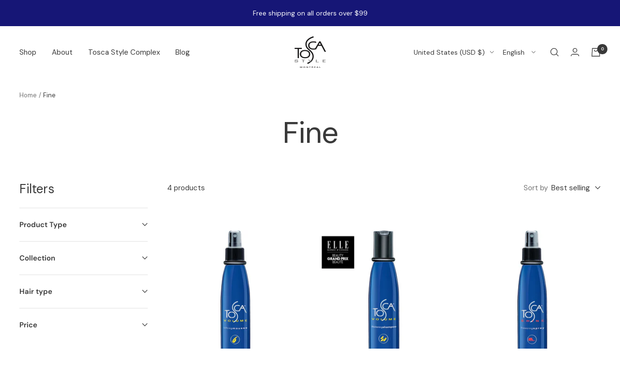

--- FILE ---
content_type: text/javascript; charset=utf-8
request_url: https://toscastyle.com/products/liftingmousse.js
body_size: 1558
content:
{"id":7054571009,"title":"Lifting Mousse","handle":"liftingmousse","description":"\u003cdiv\u003e\n\u003cdiv\u003e\n\u003cul\u003e\n\u003cli\u003e\u003ca href=\"#tabs-1\"\u003eWHAT IS IT?\u003c\/a\u003e\u003c\/li\u003e\n\u003cli\u003e\u003ca href=\"#tabs-2\"\u003eWHAT DOES IT DO?\u003c\/a\u003e\u003c\/li\u003e\n\u003cli\u003e\u003ca href=\"#tabs-3\"\u003eADVANTAGES\u003c\/a\u003e\u003c\/li\u003e\n\u003cli\u003e\u003ca href=\"#tabs-4\"\u003eDIRECTIONS\u003c\/a\u003e\u003c\/li\u003e\n\u003cli\u003e\u003ca href=\"#tabs-5\"\u003eINGREDIENTS\u003c\/a\u003e\u003c\/li\u003e\n\u003c\/ul\u003e\n\u003cdiv id=\"tabs-1\"\u003e\u003c\/div\u003e\n\u003c\/div\u003e\n\u003c\/div\u003e\n\u003cstyle type=\"text\/css\"\u003e\u003c!--\ntd {border: 1px solid #cccccc;}br {mso-data-placement:same-cell;}\n--\u003e\u003c\/style\u003e\n\u003cdiv\u003e\n\u003cdiv\u003e\n\u003cdiv id=\"tabs-2\"\u003eA styling root liquid mousse that is weightless and resistant to humidity, ‎equipped with a hands-free spray pump to make styling even ‎easier. Adds volume and lift to the roots and has instant hold properties to add voluptuousness to any style, while also making hair more smooth and supple. Perfect for thin, fine, or normal hair. It includes sunscreen to protect the hair from UV damage and colour fading.\u003c\/div\u003e\n\u003cdiv id=\"tabs-3\"\u003e\n\u003cul\u003e\n\u003cli\u003eHands free vaporizer\u003c\/li\u003e\n\u003cli\u003eLong lasting boost to volume, body and control\u003c\/li\u003e\n\u003cli\u003eHumidity resistant\u003c\/li\u003e\n\u003cli\u003eDeters static electricity\u003c\/li\u003e\n\u003cli\u003eWeightless\u003c\/li\u003e\n\u003cli\u003eAdds suppleness to hair\u003c\/li\u003e\n\u003cli\u003eNot harmful to coloured hair\u003c\/li\u003e\n\u003cli\u003eContains sunscreen to protect colour from fading and damage from UV rays\u003c\/li\u003e\n\u003c\/ul\u003e\n\u003c\/div\u003e\n\u003cdiv\u003e\u003cmeta charset=\"utf-8\"\u003e\u003c\/div\u003e\n\u003c\/div\u003e\n\u003c\/div\u003e\n\u003cstyle type=\"text\/css\"\u003e\u003c!--\ntd {border: 1px solid #cccccc;}br {mso-data-placement:same-cell;}\n--\u003e\u003c\/style\u003e\n\u003cdiv id=\"tabs\"\u003e\n\u003cdiv id=\"tabs-4\"\u003e\n\u003cspan data-sheets-userformat='{\"2\":9089,\"3\":{\"1\":0},\"10\":1,\"11\":4,\"12\":0,\"16\":9}' data-sheets-value='{\"1\":2,\"2\":\"Shampoo and condition your hair with your favorite Tosca Style products. Spray product onto freshly washed and towel dried hair roots and style as usual. Combine with other Tosca Style hair care products for the best results. ‎\"}'\u003eShampoo and condition your hair with your favorite Tosca Style products. Spray product onto freshly washed and towel dried hair roots and style as usual. Combine with other Tosca Style hair care products for the best results. ‎\u003c\/span\u003e\u003cbr\u003e\n\u003c\/div\u003e\n\u003cdiv\u003e\u003cbr\u003e\u003c\/div\u003e\n\u003cdiv id=\"tabs-5\"\u003e\n\u003cspan style=\"font-weight: 400;\"\u003eSDAG-3 Ethyl Alcohol (Corn) • Aqueous Organic Certified Solution Of Gentian (Gentiana Lutea) Extract (Protects)\/Chamomile (Anthemis Nobilis) Extract (Soothes)\/Calendula Officinalis Extract (Stimulates)\/Comfrey (Symphytum Officinale) Extract (Smoothes)\/Black Tea (Camellia Sinensis) Extract (Antioxydant)\/Aloe Vera Gel (Moisturizes) • PVP\/VA Copolymer (Hold) • Polyquaternium-11 (Conditions While Adding Volume And Body) • PPG-26 (Conditions) • Ethyl Arganate (Conditions, Shine) • Tocopheryl Acetate (Vitamin E, Prevents Color Fading) • AMP-Isostearoyl • Hydrolyzed Soy Protein, Rice Amino Acids, Hydrolyzed Adansonia Digitata Seed Extract, L-Proline(Plant Collagen, Moisturizes) • Fragrance (Essential Oils) • Panthenol (Provitamin B, Conditions) • \u003c\/span\u003e\u003cspan style=\"font-weight: 400;\"\u003eHydrolyzed Wheat Protein (and) Hydrolyzed Soy Protein (and) Hydrolyzed Corn Protein \u003c\/span\u003e\u003cspan style=\"font-weight: 400;\"\u003e(Plant Keratin, Conditions) • Polysorbate 20 (Smoothes)\u003c\/span\u003e\n\u003c\/div\u003e\n\u003c\/div\u003e\n\u003cquillbot-extension-portal\u003e\u003c\/quillbot-extension-portal\u003e","published_at":"2016-07-20T14:46:00-04:00","created_at":"2016-07-20T15:01:20-04:00","vendor":"TOSCA STYLE","type":"TOSCA VOLUME","tags":["Color-Treated","Dry","Fine","Long","Normal","Oily","Styling","TOSCA VOLUME"],"price":2995,"price_min":2995,"price_max":4995,"available":true,"price_varies":true,"compare_at_price":null,"compare_at_price_min":0,"compare_at_price_max":0,"compare_at_price_varies":false,"variants":[{"id":22192527425,"title":"150 ml\/5.1 oz","option1":"150 ml\/5.1 oz","option2":null,"option3":null,"sku":"LM150","requires_shipping":true,"taxable":true,"featured_image":{"id":31638317400255,"product_id":7054571009,"position":1,"created_at":"2022-02-11T19:05:05-05:00","updated_at":"2022-11-08T16:14:13-05:00","alt":null,"width":800,"height":800,"src":"https:\/\/cdn.shopify.com\/s\/files\/1\/1393\/6361\/products\/Lifting_Mousse_150_mL.jpg?v=1667942053","variant_ids":[22192527425]},"available":true,"name":"Lifting Mousse - 150 ml\/5.1 oz","public_title":"150 ml\/5.1 oz","options":["150 ml\/5.1 oz"],"price":2995,"weight":167,"compare_at_price":null,"inventory_quantity":20,"inventory_management":"shopify","inventory_policy":"deny","barcode":"61458 04233","featured_media":{"alt":null,"id":24112184557759,"position":1,"preview_image":{"aspect_ratio":1.0,"height":800,"width":800,"src":"https:\/\/cdn.shopify.com\/s\/files\/1\/1393\/6361\/products\/Lifting_Mousse_150_mL.jpg?v=1667942053"}},"requires_selling_plan":false,"selling_plan_allocations":[]},{"id":22192527489,"title":"300 ml\/10.14 oz","option1":"300 ml\/10.14 oz","option2":null,"option3":null,"sku":"LM300","requires_shipping":true,"taxable":true,"featured_image":{"id":31638320349375,"product_id":7054571009,"position":4,"created_at":"2022-02-11T19:05:45-05:00","updated_at":"2023-01-20T00:30:06-05:00","alt":null,"width":720,"height":720,"src":"https:\/\/cdn.shopify.com\/s\/files\/1\/1393\/6361\/products\/08_liftingmousse_300_mL_720x720_95fcb590-1d8e-4665-bf12-b82539306cb8.jpg?v=1674192606","variant_ids":[22192527489]},"available":true,"name":"Lifting Mousse - 300 ml\/10.14 oz","public_title":"300 ml\/10.14 oz","options":["300 ml\/10.14 oz"],"price":4995,"weight":305,"compare_at_price":null,"inventory_quantity":20,"inventory_management":"shopify","inventory_policy":"deny","barcode":"61458 04234","featured_media":{"alt":null,"id":24112187769023,"position":4,"preview_image":{"aspect_ratio":1.0,"height":720,"width":720,"src":"https:\/\/cdn.shopify.com\/s\/files\/1\/1393\/6361\/products\/08_liftingmousse_300_mL_720x720_95fcb590-1d8e-4665-bf12-b82539306cb8.jpg?v=1674192606"}},"requires_selling_plan":false,"selling_plan_allocations":[]}],"images":["\/\/cdn.shopify.com\/s\/files\/1\/1393\/6361\/products\/Lifting_Mousse_150_mL.jpg?v=1667942053","\/\/cdn.shopify.com\/s\/files\/1\/1393\/6361\/products\/1_a0ff4a83-3d5f-474e-86bd-a9224557dc19.png?v=1674192606","\/\/cdn.shopify.com\/s\/files\/1\/1393\/6361\/products\/Tosca_2.png?v=1674192606","\/\/cdn.shopify.com\/s\/files\/1\/1393\/6361\/products\/08_liftingmousse_300_mL_720x720_95fcb590-1d8e-4665-bf12-b82539306cb8.jpg?v=1674192606","\/\/cdn.shopify.com\/s\/files\/1\/1393\/6361\/products\/ToscaStyleBenefits_de4d7a34-5b0b-4b8b-9ccb-6ef78cb43cb2.png?v=1674633804"],"featured_image":"\/\/cdn.shopify.com\/s\/files\/1\/1393\/6361\/products\/Lifting_Mousse_150_mL.jpg?v=1667942053","options":[{"name":"Size","position":1,"values":["150 ml\/5.1 oz","300 ml\/10.14 oz"]}],"url":"\/products\/liftingmousse","media":[{"alt":null,"id":24112184557759,"position":1,"preview_image":{"aspect_ratio":1.0,"height":800,"width":800,"src":"https:\/\/cdn.shopify.com\/s\/files\/1\/1393\/6361\/products\/Lifting_Mousse_150_mL.jpg?v=1667942053"},"aspect_ratio":1.0,"height":800,"media_type":"image","src":"https:\/\/cdn.shopify.com\/s\/files\/1\/1393\/6361\/products\/Lifting_Mousse_150_mL.jpg?v=1667942053","width":800},{"alt":null,"id":26561410007231,"position":2,"preview_image":{"aspect_ratio":1.0,"height":1080,"width":1080,"src":"https:\/\/cdn.shopify.com\/s\/files\/1\/1393\/6361\/products\/1_a0ff4a83-3d5f-474e-86bd-a9224557dc19.png?v=1674192606"},"aspect_ratio":1.0,"height":1080,"media_type":"image","src":"https:\/\/cdn.shopify.com\/s\/files\/1\/1393\/6361\/products\/1_a0ff4a83-3d5f-474e-86bd-a9224557dc19.png?v=1674192606","width":1080},{"alt":null,"id":26395896479935,"position":3,"preview_image":{"aspect_ratio":1.0,"height":1080,"width":1080,"src":"https:\/\/cdn.shopify.com\/s\/files\/1\/1393\/6361\/products\/Tosca_2.png?v=1674192606"},"aspect_ratio":1.0,"height":1080,"media_type":"image","src":"https:\/\/cdn.shopify.com\/s\/files\/1\/1393\/6361\/products\/Tosca_2.png?v=1674192606","width":1080},{"alt":null,"id":24112187769023,"position":4,"preview_image":{"aspect_ratio":1.0,"height":720,"width":720,"src":"https:\/\/cdn.shopify.com\/s\/files\/1\/1393\/6361\/products\/08_liftingmousse_300_mL_720x720_95fcb590-1d8e-4665-bf12-b82539306cb8.jpg?v=1674192606"},"aspect_ratio":1.0,"height":720,"media_type":"image","src":"https:\/\/cdn.shopify.com\/s\/files\/1\/1393\/6361\/products\/08_liftingmousse_300_mL_720x720_95fcb590-1d8e-4665-bf12-b82539306cb8.jpg?v=1674192606","width":720},{"alt":null,"id":26583807525055,"position":5,"preview_image":{"aspect_ratio":1.0,"height":1080,"width":1080,"src":"https:\/\/cdn.shopify.com\/s\/files\/1\/1393\/6361\/products\/ToscaStyleBenefits_de4d7a34-5b0b-4b8b-9ccb-6ef78cb43cb2.png?v=1674633804"},"aspect_ratio":1.0,"height":1080,"media_type":"image","src":"https:\/\/cdn.shopify.com\/s\/files\/1\/1393\/6361\/products\/ToscaStyleBenefits_de4d7a34-5b0b-4b8b-9ccb-6ef78cb43cb2.png?v=1674633804","width":1080}],"requires_selling_plan":false,"selling_plan_groups":[]}

--- FILE ---
content_type: text/javascript; charset=utf-8
request_url: https://toscastyle.com/products/conditioningrinse.js
body_size: 1975
content:
{"id":7054550401,"title":"Conditioning Rinse","handle":"conditioningrinse","description":"\u003cdiv\u003e\n\u003cdiv\u003e\n\u003cul\u003e\n\u003cli\u003e\u003ca href=\"#tabs-1\"\u003eWHAT IS IT?\u003c\/a\u003e\u003c\/li\u003e\n\u003cli\u003e\u003ca href=\"#tabs-2\"\u003eWHAT DOES IT DO?\u003c\/a\u003e\u003c\/li\u003e\n\u003cli\u003e\u003ca href=\"#tabs-3\"\u003eADVANTAGES\u003c\/a\u003e\u003c\/li\u003e\n\u003cli\u003e\u003ca href=\"#tabs-4\"\u003eDIRECTIONS\u003c\/a\u003e\u003c\/li\u003e\n\u003cli\u003e\u003ca href=\"#tabs-5\"\u003eINGREDIENTS\u003c\/a\u003e\u003c\/li\u003e\n\u003c\/ul\u003e\n\u003cdiv id=\"tabs-1\"\u003e\u003c\/div\u003e\n\u003c\/div\u003e\n\u003c\/div\u003e\n\u003cstyle type=\"text\/css\"\u003e\u003c!--\ntd {border: 1px solid #cccccc;}br {mso-data-placement:same-cell;}\n--\u003e\u003c\/style\u003e\n\u003cdiv id=\"tabs\"\u003e\n\u003cdiv id=\"tabs-2\"\u003e\u003cspan data-sheets-userformat='{\"2\":9091,\"3\":{\"1\":0},\"4\":{\"1\":2,\"2\":16773836},\"10\":1,\"11\":4,\"12\":0,\"16\":9}' data-sheets-value='{\"1\":2,\"2\":\"A perfect conditioner for thin, fine, or normal hair. Detangles hair instantly. From root to tip, this product helps add volume and body to the hair. Its innovative formula reduces static electricity caused by humidity, combing, curling irons, and hair dryers, while also increasing hair flexibility and manageability. Its weightless formula is ideal for daily use. It includes sunscreen to protect your hair from UV and colour fading. \"}'\u003eA perfect conditioner for thin, fine, or normal hair. Detangles hair instantly. From root to tip, this product helps add volume and body to the hair. Its innovative formula reduces static electricity caused by humidity, combing, curling irons, and hair dryers, while also increasing hair flexibility and manageability. Its weightless formula is ideal for daily use. It includes sunscreen to protect your hair from UV and colour fading. \u003c\/span\u003e\u003c\/div\u003e\n\u003cdiv id=\"tabs-3\"\u003e\n\u003cul\u003e\n\u003cli\u003eMild enough formulation for daily use\u003c\/li\u003e\n\u003cli\u003eIdeal for fine, delicate and normal hair\u003c\/li\u003e\n\u003cli\u003eInstant detangling\u003c\/li\u003e\n\u003cli\u003eAdds volume and body from root to ends\u003c\/li\u003e\n\u003cli\u003eEliminates static charges\u003c\/li\u003e\n\u003cli\u003eImproves hair’s flexibility and manageability\u003c\/li\u003e\n\u003cli\u003eWeightless formula\u003c\/li\u003e\n\u003cli\u003eNot harmful to coloured hair\u003c\/li\u003e\n\u003cli\u003eContains sunscreen to protect colour from fading and damage from UV rays\u003c\/li\u003e\n\u003c\/ul\u003e\n\u003c\/div\u003e\n\u003cdiv id=\"tabs-4\"\u003eApply a small amount on wet hair, washed with your favorite Tosca ‎Style ‎shampoo and massage with finger tips. Rinse thoroughly. \u003cmeta charset=\"utf-8\"\u003e \u003cspan data-mce-fragment=\"1\"\u003eFor best results, follow with other Tosca Style styling products to maximize benefits.\u003c\/span\u003e\n\u003c\/div\u003e\n\u003cdiv\u003e\u003cspan data-mce-fragment=\"1\"\u003e\u003c\/span\u003e\u003c\/div\u003e\n\u003cdiv\u003e\u003cspan data-mce-fragment=\"1\"\u003e\u003c\/span\u003e\u003c\/div\u003e\n\u003cdiv\u003e\u003c\/div\u003e\n\u003cdiv\u003e\u003c\/div\u003e\n\u003cdiv id=\"tabs-5\"\u003e\n\u003cspan style=\"font-weight: 400;\"\u003eAqueous Organic Certified Solution Of Gentian (Gentiana Lutea) Extract (Protects)\/Chamomile (Anthemis Nobilis) Extract (Soothes)\/Calendula Officinalis Extract (Stimulates)\/Comfrey (Symphytum Officinale) Extract (Smoothes)\/Black Tea (Camellia Sinensis) Extract (Antioxydant)\/Aloe Vera Gel (Moisturizes) • Brassicyl isoleucinate esylate (and) Brassica alcohol, Cetearyl Glucoside (and) Cetearyl Alcohol (Conditions, Detangles) • Cetrimonium Chloride (Antistatic) • Isopropyl Myristate (Smoothes) • Dicapryl succinate (Conditions, Shine) (Conditions, Shine)• Panthenol (Provitamin B, Conditions) • \u003c\/span\u003e\u003cspan style=\"font-weight: 400;\"\u003eHydrolyzed Wheat Protein (and) Hydrolyzed Soy Protein (and) Hydrolyzed Corn Protein \u003c\/span\u003e\u003cspan style=\"font-weight: 400;\"\u003e(Plant Keratin, Conditions)  • Polysorbate 20 (Smoothes) • Fragrance (Essential Oils) • Polyquaternium-11 (Conditions While Adding Volume And Body) \u003c\/span\u003e\n\u003c\/div\u003e\n\u003c\/div\u003e","published_at":"2016-07-20T14:46:00-04:00","created_at":"2016-07-20T14:59:06-04:00","vendor":"TOSCA STYLE","type":"TOSCA VOLUME","tags":["Conditioner","FEATURED","Fine","TOSCA VOLUME"],"price":2495,"price_min":2495,"price_max":9995,"available":true,"price_varies":true,"compare_at_price":null,"compare_at_price_min":0,"compare_at_price_max":0,"compare_at_price_varies":false,"variants":[{"id":22192477889,"title":"150 ml\/5.1 oz","option1":"150 ml\/5.1 oz","option2":null,"option3":null,"sku":"CR150","requires_shipping":true,"taxable":true,"featured_image":{"id":33953469137087,"product_id":7054550401,"position":1,"created_at":"2023-01-20T02:32:41-05:00","updated_at":"2023-01-20T02:32:43-05:00","alt":null,"width":1080,"height":1080,"src":"https:\/\/cdn.shopify.com\/s\/files\/1\/1393\/6361\/products\/conditioningrinse1.png?v=1674199963","variant_ids":[22192477889]},"available":true,"name":"Conditioning Rinse - 150 ml\/5.1 oz","public_title":"150 ml\/5.1 oz","options":["150 ml\/5.1 oz"],"price":2495,"weight":182,"compare_at_price":null,"inventory_quantity":20,"inventory_management":"shopify","inventory_policy":"continue","barcode":"61458 04223","featured_media":{"alt":null,"id":26561987444927,"position":1,"preview_image":{"aspect_ratio":1.0,"height":1080,"width":1080,"src":"https:\/\/cdn.shopify.com\/s\/files\/1\/1393\/6361\/products\/conditioningrinse1.png?v=1674199963"}},"requires_selling_plan":false,"selling_plan_allocations":[]},{"id":22192478081,"title":"300 ml\/10.14 oz","option1":"300 ml\/10.14 oz","option2":null,"option3":null,"sku":"CR300","requires_shipping":true,"taxable":true,"featured_image":{"id":33953468973247,"product_id":7054550401,"position":2,"created_at":"2023-01-20T02:32:41-05:00","updated_at":"2023-01-20T02:32:42-05:00","alt":null,"width":1080,"height":1080,"src":"https:\/\/cdn.shopify.com\/s\/files\/1\/1393\/6361\/products\/conditioningrinse2.png?v=1674199962","variant_ids":[22192478081]},"available":true,"name":"Conditioning Rinse - 300 ml\/10.14 oz","public_title":"300 ml\/10.14 oz","options":["300 ml\/10.14 oz"],"price":3995,"weight":326,"compare_at_price":null,"inventory_quantity":20,"inventory_management":"shopify","inventory_policy":"continue","barcode":"61458 04224","featured_media":{"alt":null,"id":26561987477695,"position":2,"preview_image":{"aspect_ratio":1.0,"height":1080,"width":1080,"src":"https:\/\/cdn.shopify.com\/s\/files\/1\/1393\/6361\/products\/conditioningrinse2.png?v=1674199962"}},"requires_selling_plan":false,"selling_plan_allocations":[]},{"id":22192478145,"title":"750 ml\/25.36 oz","option1":"750 ml\/25.36 oz","option2":null,"option3":null,"sku":"CR750","requires_shipping":true,"taxable":true,"featured_image":{"id":33953469038783,"product_id":7054550401,"position":3,"created_at":"2023-01-20T02:32:41-05:00","updated_at":"2023-01-20T02:32:42-05:00","alt":null,"width":1080,"height":1080,"src":"https:\/\/cdn.shopify.com\/s\/files\/1\/1393\/6361\/products\/conditioningrinse3.png?v=1674199962","variant_ids":[22192478145]},"available":true,"name":"Conditioning Rinse - 750 ml\/25.36 oz","public_title":"750 ml\/25.36 oz","options":["750 ml\/25.36 oz"],"price":9995,"weight":761,"compare_at_price":null,"inventory_quantity":20,"inventory_management":"shopify","inventory_policy":"continue","barcode":"61458 04225","featured_media":{"alt":null,"id":26561987510463,"position":3,"preview_image":{"aspect_ratio":1.0,"height":1080,"width":1080,"src":"https:\/\/cdn.shopify.com\/s\/files\/1\/1393\/6361\/products\/conditioningrinse3.png?v=1674199962"}},"requires_selling_plan":false,"selling_plan_allocations":[]}],"images":["\/\/cdn.shopify.com\/s\/files\/1\/1393\/6361\/products\/conditioningrinse1.png?v=1674199963","\/\/cdn.shopify.com\/s\/files\/1\/1393\/6361\/products\/conditioningrinse2.png?v=1674199962","\/\/cdn.shopify.com\/s\/files\/1\/1393\/6361\/products\/conditioningrinse3.png?v=1674199962","\/\/cdn.shopify.com\/s\/files\/1\/1393\/6361\/products\/ToscaStyleBenefits_c4a87dbf-0d3a-42a5-9482-973b98577db6.png?v=1674633696"],"featured_image":"\/\/cdn.shopify.com\/s\/files\/1\/1393\/6361\/products\/conditioningrinse1.png?v=1674199963","options":[{"name":"Size","position":1,"values":["150 ml\/5.1 oz","300 ml\/10.14 oz","750 ml\/25.36 oz"]}],"url":"\/products\/conditioningrinse","media":[{"alt":null,"id":26561987444927,"position":1,"preview_image":{"aspect_ratio":1.0,"height":1080,"width":1080,"src":"https:\/\/cdn.shopify.com\/s\/files\/1\/1393\/6361\/products\/conditioningrinse1.png?v=1674199963"},"aspect_ratio":1.0,"height":1080,"media_type":"image","src":"https:\/\/cdn.shopify.com\/s\/files\/1\/1393\/6361\/products\/conditioningrinse1.png?v=1674199963","width":1080},{"alt":null,"id":26561987477695,"position":2,"preview_image":{"aspect_ratio":1.0,"height":1080,"width":1080,"src":"https:\/\/cdn.shopify.com\/s\/files\/1\/1393\/6361\/products\/conditioningrinse2.png?v=1674199962"},"aspect_ratio":1.0,"height":1080,"media_type":"image","src":"https:\/\/cdn.shopify.com\/s\/files\/1\/1393\/6361\/products\/conditioningrinse2.png?v=1674199962","width":1080},{"alt":null,"id":26561987510463,"position":3,"preview_image":{"aspect_ratio":1.0,"height":1080,"width":1080,"src":"https:\/\/cdn.shopify.com\/s\/files\/1\/1393\/6361\/products\/conditioningrinse3.png?v=1674199962"},"aspect_ratio":1.0,"height":1080,"media_type":"image","src":"https:\/\/cdn.shopify.com\/s\/files\/1\/1393\/6361\/products\/conditioningrinse3.png?v=1674199962","width":1080},{"alt":null,"id":26583802380479,"position":4,"preview_image":{"aspect_ratio":1.0,"height":1080,"width":1080,"src":"https:\/\/cdn.shopify.com\/s\/files\/1\/1393\/6361\/products\/ToscaStyleBenefits_c4a87dbf-0d3a-42a5-9482-973b98577db6.png?v=1674633696"},"aspect_ratio":1.0,"height":1080,"media_type":"image","src":"https:\/\/cdn.shopify.com\/s\/files\/1\/1393\/6361\/products\/ToscaStyleBenefits_c4a87dbf-0d3a-42a5-9482-973b98577db6.png?v=1674633696","width":1080}],"requires_selling_plan":false,"selling_plan_groups":[]}

--- FILE ---
content_type: text/javascript; charset=utf-8
request_url: https://toscastyle.com/products/freezingspray.js
body_size: 1414
content:
{"id":7055063233,"title":"Freezing Spray","handle":"freezingspray","description":"\u003cdiv\u003e\n\u003cdiv\u003e\n\u003cul\u003e\n\u003cli\u003e\u003ca href=\"#tabs-1\"\u003eWHAT IS IT?\u003c\/a\u003e\u003c\/li\u003e\n\u003cli\u003e\u003ca href=\"#tabs-2\"\u003eWHAT DOES IT DO?\u003c\/a\u003e\u003c\/li\u003e\n\u003cli\u003e\u003ca href=\"#tabs-3\"\u003eADVANTAGES\u003c\/a\u003e\u003c\/li\u003e\n\u003cli\u003e\u003ca href=\"#tabs-4\"\u003eDIRECTIONS\u003c\/a\u003e\u003c\/li\u003e\n\u003cli\u003e\u003ca href=\"#tabs-5\"\u003eINGREDIENTS\u003c\/a\u003e\u003c\/li\u003e\n\u003c\/ul\u003e\n\u003cdiv\u003e\u003cmeta charset=\"utf-8\"\u003e\u003c\/div\u003e\n\u003c\/div\u003e\n\u003c\/div\u003e\n\u003cstyle type=\"text\/css\"\u003e\u003c!--\ntd {border: 1px solid #cccccc;}br {mso-data-placement:same-cell;}\n--\u003e\u003c\/style\u003e\n\u003cdiv\u003e\n\u003cdiv id=\"tabs-1\"\u003e\n\u003cspan data-sheets-userformat='{\"2\":8963,\"3\":{\"1\":0},\"4\":{\"1\":2,\"2\":16773836},\"11\":4,\"12\":0,\"16\":9}' data-sheets-value='{\"1\":2,\"2\":\"A finishing styling spray that gives an outstanding shine and a long-lasting strong hold. Provides brilliance, control, and flexibility to all hairstyles with a firm, adaptable hold. Its quick-dry formula will not leave any residue or build-up. It is water soluble to aid elimination upon washing. Its weightless formula allows for brushing and includes sunscreen to protect hair from UV rays and colour fading. ‎\"}'\u003eA finishing styling spray that gives an outstanding shine and a long-lasting strong hold. Provides brilliance, control, and flexibility to all hairstyles with a firm, adaptable hold. Its quick-dry formula will not leave any residue or build-up. It is water soluble to aid elimination upon washing. Its weightless formula allows for brushing and includes sunscreen to protect hair from UV rays and colour fading. ‎\u003c\/span\u003e\u003cbr\u003e\n\u003c\/div\u003e\n\u003cdiv\u003e\n\u003cul\u003e\n\u003cli\u003eFirm, adaptable hold with maximum shine\u003cbr\u003e\n\u003c\/li\u003e\n\u003cli\u003eBuild-up free\u003c\/li\u003e\n\u003cli\u003eAdds control and flexibility\u003c\/li\u003e\n\u003cli\u003eWeightless formula that allows brushing\u003c\/li\u003e\n\u003cli\u003eResists humidity and deters static electricity\u003c\/li\u003e\n\u003cli\u003eWater soluble\u003c\/li\u003e\n\u003cli\u003eEasily eliminated during washing\u003c\/li\u003e\n\u003cli\u003eNot harmful to coloured hair\u003c\/li\u003e\n\u003cli\u003eContains sunscreen to protect colour from fading and damage from UV rays\u003c\/li\u003e\n\u003c\/ul\u003e\n\u003c\/div\u003e\n\u003c\/div\u003e\n\u003cstyle type=\"text\/css\"\u003e\u003c!--\ntd {border: 1px solid #cccccc;}br {mso-data-placement:same-cell;}\n--\u003e\u003c\/style\u003e\n\u003cdiv id=\"tabs\"\u003e\n\u003cdiv id=\"tabs-4\"\u003e\n\u003cspan data-sheets-userformat='{\"2\":8963,\"3\":{\"1\":0},\"4\":{\"1\":2,\"2\":16773836},\"11\":4,\"12\":0,\"16\":9}' data-sheets-value='{\"1\":2,\"2\":\"Apply to styled hair for maximum shine. When used in combination with our Tosca Style hair care products, you will achieve optimal movement, definition, and brilliance. ‎\"}'\u003eApply to styled hair for maximum shine. When used in combination with our Tosca Style hair care products, you will achieve optimal movement, definition, and brilliance. ‎\u003c\/span\u003e ‎\u003c\/div\u003e\n\u003cdiv\u003e\u003cbr\u003e\u003c\/div\u003e\n\u003cdiv id=\"tabs-5\"\u003e\n\u003cspan style=\"font-weight: 400;\"\u003eSDAG-3 Ethyl Alcohol (Corn) • Aqueous Solution Of Gentian (Gentiana Lutea) Extract (Protects)\/Chamomile (Anthemis Nobilis) Extract (Soothes)\/Calendula Officinalis Extract (Stimulates)\/Comfrey (Symphytum Officinale) Extract (Smoothes)\/Black Tea (Camellia Sinensis) Extract (Antioxydant)\/Aloe Vera Gel (Moisturizes) • Ethyl Ester Of PVM\/MA Copolymer (Hold) • Ethyl Arganate (Conditions, Shine) • Fragrance (Essential Oils) • Tocopheryl Acetate (Vitamin E, Prevents Color Fading) • Panthenol (Provitamin B, Conditions) • \u003c\/span\u003e\u003cspan style=\"font-weight: 400;\"\u003eHydrolyzed Wheat Protein (and) Hydrolyzed Soy Protein (and) Hydrolyzed Corn Protein \u003c\/span\u003e\u003cspan style=\"font-weight: 400;\"\u003e(Plant Keratin, Conditions) • Polysorbate 20 (Smoothes) • Aminomethyl Propanol\u003c\/span\u003e\n\u003c\/div\u003e\n\u003c\/div\u003e\n\u003cstyle type=\"text\/css\"\u003e\u003c!--\ntd {border: 1px solid #cccccc;}br {mso-data-placement:same-cell;}\n--\u003e\u003c\/style\u003e\n\u003cquillbot-extension-portal\u003e\u003c\/quillbot-extension-portal\u003e","published_at":"2016-07-20T14:46:00-04:00","created_at":"2016-07-20T15:49:06-04:00","vendor":"TOSCA STYLE","type":"TOSCA SHINE","tags":["Color-Treated","Dry","Fine","Fine-Curl","Finishing","Long","Normal","Oily","Thick-Curl","TOSCA SHINE"],"price":2995,"price_min":2995,"price_max":4995,"available":true,"price_varies":true,"compare_at_price":null,"compare_at_price_min":0,"compare_at_price_max":0,"compare_at_price_varies":false,"variants":[{"id":22193756801,"title":"150 ml\/5.1 oz","option1":"150 ml\/5.1 oz","option2":null,"option3":null,"sku":"FS150","requires_shipping":true,"taxable":true,"featured_image":{"id":31638448013503,"product_id":7055063233,"position":1,"created_at":"2022-02-11T19:19:58-05:00","updated_at":"2022-11-08T16:13:48-05:00","alt":null,"width":800,"height":800,"src":"https:\/\/cdn.shopify.com\/s\/files\/1\/1393\/6361\/products\/Freezing-Spray-150-mL.jpg?v=1667942028","variant_ids":[22193756801]},"available":true,"name":"Freezing Spray - 150 ml\/5.1 oz","public_title":"150 ml\/5.1 oz","options":["150 ml\/5.1 oz"],"price":2995,"weight":166,"compare_at_price":null,"inventory_quantity":20,"inventory_management":"shopify","inventory_policy":"continue","barcode":"61458 04433","featured_media":{"alt":null,"id":24112322019519,"position":1,"preview_image":{"aspect_ratio":1.0,"height":800,"width":800,"src":"https:\/\/cdn.shopify.com\/s\/files\/1\/1393\/6361\/products\/Freezing-Spray-150-mL.jpg?v=1667942028"}},"requires_selling_plan":false,"selling_plan_allocations":[]},{"id":22193756865,"title":"300 ml\/10.14 oz","option1":"300 ml\/10.14 oz","option2":null,"option3":null,"sku":"FS300","requires_shipping":true,"taxable":true,"featured_image":{"id":31638452601023,"product_id":7055063233,"position":3,"created_at":"2022-02-11T19:20:38-05:00","updated_at":"2022-11-30T11:16:35-05:00","alt":null,"width":720,"height":720,"src":"https:\/\/cdn.shopify.com\/s\/files\/1\/1393\/6361\/products\/15_freezingspray_300_mL_720x720_d6fd9560-318d-405f-be86-99739814f6e0.jpg?v=1669824995","variant_ids":[22193756865]},"available":true,"name":"Freezing Spray - 300 ml\/10.14 oz","public_title":"300 ml\/10.14 oz","options":["300 ml\/10.14 oz"],"price":4995,"weight":303,"compare_at_price":null,"inventory_quantity":-6,"inventory_management":"shopify","inventory_policy":"continue","barcode":"61458 04434","featured_media":{"alt":null,"id":24112326869183,"position":3,"preview_image":{"aspect_ratio":1.0,"height":720,"width":720,"src":"https:\/\/cdn.shopify.com\/s\/files\/1\/1393\/6361\/products\/15_freezingspray_300_mL_720x720_d6fd9560-318d-405f-be86-99739814f6e0.jpg?v=1669824995"}},"requires_selling_plan":false,"selling_plan_allocations":[]}],"images":["\/\/cdn.shopify.com\/s\/files\/1\/1393\/6361\/products\/Freezing-Spray-150-mL.jpg?v=1667942028","\/\/cdn.shopify.com\/s\/files\/1\/1393\/6361\/products\/4_fe86ffc4-d776-4b97-bbc9-36a70cffa0fb.png?v=1669824995","\/\/cdn.shopify.com\/s\/files\/1\/1393\/6361\/products\/15_freezingspray_300_mL_720x720_d6fd9560-318d-405f-be86-99739814f6e0.jpg?v=1669824995","\/\/cdn.shopify.com\/s\/files\/1\/1393\/6361\/products\/ToscaStyleBenefits_33811544-7ca5-465f-835b-9ace0313a7c8.png?v=1674633783"],"featured_image":"\/\/cdn.shopify.com\/s\/files\/1\/1393\/6361\/products\/Freezing-Spray-150-mL.jpg?v=1667942028","options":[{"name":"Size","position":1,"values":["150 ml\/5.1 oz","300 ml\/10.14 oz"]}],"url":"\/products\/freezingspray","media":[{"alt":null,"id":24112322019519,"position":1,"preview_image":{"aspect_ratio":1.0,"height":800,"width":800,"src":"https:\/\/cdn.shopify.com\/s\/files\/1\/1393\/6361\/products\/Freezing-Spray-150-mL.jpg?v=1667942028"},"aspect_ratio":1.0,"height":800,"media_type":"image","src":"https:\/\/cdn.shopify.com\/s\/files\/1\/1393\/6361\/products\/Freezing-Spray-150-mL.jpg?v=1667942028","width":800},{"alt":null,"id":26319746269375,"position":2,"preview_image":{"aspect_ratio":1.0,"height":1080,"width":1080,"src":"https:\/\/cdn.shopify.com\/s\/files\/1\/1393\/6361\/products\/4_fe86ffc4-d776-4b97-bbc9-36a70cffa0fb.png?v=1669824995"},"aspect_ratio":1.0,"height":1080,"media_type":"image","src":"https:\/\/cdn.shopify.com\/s\/files\/1\/1393\/6361\/products\/4_fe86ffc4-d776-4b97-bbc9-36a70cffa0fb.png?v=1669824995","width":1080},{"alt":null,"id":24112326869183,"position":3,"preview_image":{"aspect_ratio":1.0,"height":720,"width":720,"src":"https:\/\/cdn.shopify.com\/s\/files\/1\/1393\/6361\/products\/15_freezingspray_300_mL_720x720_d6fd9560-318d-405f-be86-99739814f6e0.jpg?v=1669824995"},"aspect_ratio":1.0,"height":720,"media_type":"image","src":"https:\/\/cdn.shopify.com\/s\/files\/1\/1393\/6361\/products\/15_freezingspray_300_mL_720x720_d6fd9560-318d-405f-be86-99739814f6e0.jpg?v=1669824995","width":720},{"alt":null,"id":26583806640319,"position":4,"preview_image":{"aspect_ratio":1.0,"height":1080,"width":1080,"src":"https:\/\/cdn.shopify.com\/s\/files\/1\/1393\/6361\/products\/ToscaStyleBenefits_33811544-7ca5-465f-835b-9ace0313a7c8.png?v=1674633783"},"aspect_ratio":1.0,"height":1080,"media_type":"image","src":"https:\/\/cdn.shopify.com\/s\/files\/1\/1393\/6361\/products\/ToscaStyleBenefits_33811544-7ca5-465f-835b-9ace0313a7c8.png?v=1674633783","width":1080}],"requires_selling_plan":false,"selling_plan_groups":[]}

--- FILE ---
content_type: text/plain; charset=utf-8
request_url: https://sp-micro-proxy.b-cdn.net/micro?unique_id=boutique-tosca-style.myshopify.com
body_size: 2171
content:
{"site":{"free_plan_limit_reached":false,"billing_status":null,"billing_active":true,"pricing_plan_required":false,"settings":{"proof_mobile_position":"Bottom","proof_desktop_position":"Bottom Left","proof_pop_size":"default","proof_start_delay_time":1,"proof_time_between":3,"proof_display_time":6,"proof_visible":false,"proof_cycle":true,"proof_mobile_enabled":true,"proof_desktop_enabled":true,"proof_tablet_enabled":null,"proof_locale":"en","proof_show_powered_by":false},"site_integrations":[],"events":[{"id":"62742983","created_at":null,"variables":{"first_name":"Someone","city":"Montreal","province":"Quebec","province_code":"QC","country":"Canada","country_code":"CA","product_title":"Thickening Shampoo"},"click_url":"https://toscastyle.com/products/thickeningshampoo","image_url":"https://cdn.shopify.com/s/files/1/1393/6361/products/thickeningshampoo1.png?v=1674200815","product":{"id":"6830912","product_id":"7054540609","title":"Thickening Shampoo","created_at":"2016-07-20T18:58:10.000Z","updated_at":"2026-01-27T18:59:39.796Z","published_at":"2016-07-20T18:46:00.000Z"},"site_integration":{"id":"205701","enabled":false,"integration":{"name":"Shopify Add To Cart","handle":"shopify_storefront_add_to_cart","pro":false},"template":{"id":"36","body":{"top":"{{first_name}} in {{city}}, {{province}} {{country}}","middle":"Added to Cart {{product_title}}"},"raw_body":"<top>{{first_name}} in {{city}}, {{province}} {{country}}</top><middle>Added to Cart {{product_title}}</middle>","locale":"en"}}},{"id":"62476162","created_at":null,"variables":{"first_name":"Someone","city":"Brossard","province":"Quebec","province_code":"QC","country":"Canada","country_code":"CA","product_title":"Moisturizing Conditioner"},"click_url":"https://toscastyle.com/products/moisturizingconditioner","image_url":"https://cdn.shopify.com/s/files/1/1393/6361/products/moisturizingconditioner1.png?v=1674200638","product":{"id":"6830907","product_id":"7054950145","title":"Moisturizing Conditioner","created_at":"2016-07-20T19:38:31.000Z","updated_at":"2026-01-10T22:24:24.990Z","published_at":"2016-07-20T18:46:00.000Z"},"site_integration":{"id":"205702","enabled":false,"integration":{"name":"Shopify Purchase","handle":"shopify_api_purchase","pro":false},"template":{"id":"4","body":{"top":"{{first_name}} in {{city}}, {{province}} {{country}}","middle":"Purchased {{product_title}}"},"raw_body":"<top>{{first_name}} in {{city}}, {{province}} {{country}}</top><middle>Purchased {{product_title}}</middle>","locale":"en"}}},{"id":"62473223","created_at":null,"variables":{"first_name":"Someone","city":"Granby","province":"Quebec","province_code":"QC","country":"Canada","country_code":"CA","product_title":"Thickening Shampoo"},"click_url":"https://toscastyle.com/products/thickeningshampoo","image_url":"https://cdn.shopify.com/s/files/1/1393/6361/products/thickeningshampoo1.png?v=1674200815","product":{"id":"6830912","product_id":"7054540609","title":"Thickening Shampoo","created_at":"2016-07-20T18:58:10.000Z","updated_at":"2026-01-27T18:59:39.796Z","published_at":"2016-07-20T18:46:00.000Z"},"site_integration":{"id":"205701","enabled":false,"integration":{"name":"Shopify Add To Cart","handle":"shopify_storefront_add_to_cart","pro":false},"template":{"id":"36","body":{"top":"{{first_name}} in {{city}}, {{province}} {{country}}","middle":"Added to Cart {{product_title}}"},"raw_body":"<top>{{first_name}} in {{city}}, {{province}} {{country}}</top><middle>Added to Cart {{product_title}}</middle>","locale":"en"}}},{"id":"62290582","created_at":null,"variables":{"first_name":"Someone","city":"Sainte-Julienne","province":"Quebec","province_code":"QC","country":"Canada","country_code":"CA","product_title":"Smoothing Lotion"},"click_url":"https://toscastyle.com/products/smoothinglotion","image_url":"https://cdn.shopify.com/s/files/1/1393/6361/products/Smoothing-Lotion-150-mL.jpg?v=1667942125","product":{"id":"6830892","product_id":"7054964225","title":"Smoothing Lotion","created_at":"2016-07-20T19:39:32.000Z","updated_at":"2026-01-28T17:14:09.445Z","published_at":"2016-07-20T18:46:00.000Z"},"site_integration":{"id":"205701","enabled":false,"integration":{"name":"Shopify Add To Cart","handle":"shopify_storefront_add_to_cart","pro":false},"template":{"id":"36","body":{"top":"{{first_name}} in {{city}}, {{province}} {{country}}","middle":"Added to Cart {{product_title}}"},"raw_body":"<top>{{first_name}} in {{city}}, {{province}} {{country}}</top><middle>Added to Cart {{product_title}}</middle>","locale":"en"}}},{"id":"61201961","created_at":null,"variables":{"first_name":"Someone","city":"Saint-Lazare","province":"Quebec","province_code":"QC","country":"Canada","country_code":"CA","product_title":"Freezing Spray"},"click_url":"https://toscastyle.com/products/freezingspray","image_url":"https://cdn.shopify.com/s/files/1/1393/6361/products/Freezing-Spray-150-mL.jpg?v=1667942028","product":{"id":"6830883","product_id":"7055063233","title":"Freezing Spray","created_at":"2016-07-20T19:49:06.000Z","updated_at":"2026-01-28T17:14:09.790Z","published_at":"2016-07-20T18:46:00.000Z"},"site_integration":{"id":"205702","enabled":false,"integration":{"name":"Shopify Purchase","handle":"shopify_api_purchase","pro":false},"template":{"id":"4","body":{"top":"{{first_name}} in {{city}}, {{province}} {{country}}","middle":"Purchased {{product_title}}"},"raw_body":"<top>{{first_name}} in {{city}}, {{province}} {{country}}</top><middle>Purchased {{product_title}}</middle>","locale":"en"}}},{"id":"61200452","created_at":null,"variables":{"first_name":"Someone","city":"Boston","province":"Massachusetts","province_code":"MA","country":"United States","country_code":"US","product_title":"Styling Gel"},"click_url":"https://toscastyle.com/products/stylinggel","image_url":"https://cdn.shopify.com/s/files/1/1393/6361/products/Styling-Gel-150-mL.jpg?v=1667942144","product":{"id":"6830893","product_id":"7054529217","title":"Styling Gel","created_at":"2016-07-20T18:57:06.000Z","updated_at":"2026-01-27T18:59:05.968Z","published_at":"2016-07-20T18:46:00.000Z"},"site_integration":{"id":"205701","enabled":false,"integration":{"name":"Shopify Add To Cart","handle":"shopify_storefront_add_to_cart","pro":false},"template":{"id":"36","body":{"top":"{{first_name}} in {{city}}, {{province}} {{country}}","middle":"Added to Cart {{product_title}}"},"raw_body":"<top>{{first_name}} in {{city}}, {{province}} {{country}}</top><middle>Added to Cart {{product_title}}</middle>","locale":"en"}}},{"id":"60156021","created_at":null,"variables":{"first_name":"Someone","city":"Montreal","province":"Quebec","province_code":"QC","country":"Canada","country_code":"CA","product_title":"Nourishing Reconstructor"},"click_url":"https://toscastyle.com/products/nourishingreconstructor","image_url":"https://cdn.shopify.com/s/files/1/1393/6361/products/Nourishing-Reconstructor-150-mL.jpg?v=1667942094","product":{"id":"6830904","product_id":"7055138177","title":"Nourishing Reconstructor","created_at":"2016-07-20T19:55:35.000Z","updated_at":"2025-04-11T20:35:15.628Z","published_at":"2016-07-20T18:46:00.000Z"},"site_integration":{"id":"205702","enabled":false,"integration":{"name":"Shopify Purchase","handle":"shopify_api_purchase","pro":false},"template":{"id":"4","body":{"top":"{{first_name}} in {{city}}, {{province}} {{country}}","middle":"Purchased {{product_title}}"},"raw_body":"<top>{{first_name}} in {{city}}, {{province}} {{country}}</top><middle>Purchased {{product_title}}</middle>","locale":"en"}}},{"id":"60155811","created_at":null,"variables":{"first_name":"Someone","city":"Montreal","province":"Quebec","province_code":"QC","country":"Canada","country_code":"CA","product_title":"Nourishing Reconstructor"},"click_url":"https://toscastyle.com/products/nourishingreconstructor","image_url":"https://cdn.shopify.com/s/files/1/1393/6361/products/Nourishing-Reconstructor-150-mL.jpg?v=1667942094","product":{"id":"6830904","product_id":"7055138177","title":"Nourishing Reconstructor","created_at":"2016-07-20T19:55:35.000Z","updated_at":"2025-04-11T20:35:15.628Z","published_at":"2016-07-20T18:46:00.000Z"},"site_integration":{"id":"205701","enabled":false,"integration":{"name":"Shopify Add To Cart","handle":"shopify_storefront_add_to_cart","pro":false},"template":{"id":"36","body":{"top":"{{first_name}} in {{city}}, {{province}} {{country}}","middle":"Added to Cart {{product_title}}"},"raw_body":"<top>{{first_name}} in {{city}}, {{province}} {{country}}</top><middle>Added to Cart {{product_title}}</middle>","locale":"en"}}},{"id":"59515089","created_at":null,"variables":{"first_name":"Someone","city":"Mount Pleasant","province":"Wisconsin","province_code":"WI","country":"United States","country_code":"US","product_title":"Detangling Conditioner"},"click_url":"https://toscastyle.com/products/detanglingconditioner","image_url":"https://cdn.shopify.com/s/files/1/1393/6361/products/detanglingconditioner1.png?v=1674200679","product":{"id":"6830891","product_id":"7055055297","title":"Detangling Conditioner","created_at":"2016-07-20T19:48:19.000Z","updated_at":"2026-01-13T23:04:59.762Z","published_at":"2016-07-20T18:46:00.000Z"},"site_integration":{"id":"205702","enabled":false,"integration":{"name":"Shopify Purchase","handle":"shopify_api_purchase","pro":false},"template":{"id":"4","body":{"top":"{{first_name}} in {{city}}, {{province}} {{country}}","middle":"Purchased {{product_title}}"},"raw_body":"<top>{{first_name}} in {{city}}, {{province}} {{country}}</top><middle>Purchased {{product_title}}</middle>","locale":"en"}}},{"id":"59511425","created_at":null,"variables":{"first_name":"Someone","city":"Racine","province":"Wisconsin","province_code":"WI","country":"United States","country_code":"US","product_title":"Detangling Conditioner"},"click_url":"https://toscastyle.com/products/detanglingconditioner","image_url":"https://cdn.shopify.com/s/files/1/1393/6361/products/detanglingconditioner1.png?v=1674200679","product":{"id":"6830891","product_id":"7055055297","title":"Detangling Conditioner","created_at":"2016-07-20T19:48:19.000Z","updated_at":"2026-01-13T23:04:59.762Z","published_at":"2016-07-20T18:46:00.000Z"},"site_integration":{"id":"205701","enabled":false,"integration":{"name":"Shopify Add To Cart","handle":"shopify_storefront_add_to_cart","pro":false},"template":{"id":"36","body":{"top":"{{first_name}} in {{city}}, {{province}} {{country}}","middle":"Added to Cart {{product_title}}"},"raw_body":"<top>{{first_name}} in {{city}}, {{province}} {{country}}</top><middle>Added to Cart {{product_title}}</middle>","locale":"en"}}},{"id":"59100656","created_at":null,"variables":{"first_name":"Someone","city":"Boynton Beach","province":"Florida","province_code":"FL","country":"United States","country_code":"US","product_title":"Leave-in Conditioner"},"click_url":"https://toscastyle.com/products/leave-inconditioner","image_url":"https://cdn.shopify.com/s/files/1/1393/6361/products/Leave-In-Conditioner-150-mL.jpg?v=1667936374","product":{"id":"6830890","product_id":"7054520257","title":"Leave-in Conditioner","created_at":"2016-07-20T18:56:18.000Z","updated_at":"2026-01-27T14:25:35.670Z","published_at":"2016-07-20T18:54:00.000Z"},"site_integration":{"id":"205702","enabled":false,"integration":{"name":"Shopify Purchase","handle":"shopify_api_purchase","pro":false},"template":{"id":"4","body":{"top":"{{first_name}} in {{city}}, {{province}} {{country}}","middle":"Purchased {{product_title}}"},"raw_body":"<top>{{first_name}} in {{city}}, {{province}} {{country}}</top><middle>Purchased {{product_title}}</middle>","locale":"en"}}},{"id":"59100204","created_at":null,"variables":{"first_name":"Someone","city":"Boynton Beach","province":"Florida","province_code":"FL","country":"United States","country_code":"US","product_title":"Leave-in Conditioner"},"click_url":"https://toscastyle.com/products/leave-inconditioner","image_url":"https://cdn.shopify.com/s/files/1/1393/6361/products/Leave-In-Conditioner-150-mL.jpg?v=1667936374","product":{"id":"6830890","product_id":"7054520257","title":"Leave-in Conditioner","created_at":"2016-07-20T18:56:18.000Z","updated_at":"2026-01-27T14:25:35.670Z","published_at":"2016-07-20T18:54:00.000Z"},"site_integration":{"id":"205701","enabled":false,"integration":{"name":"Shopify Add To Cart","handle":"shopify_storefront_add_to_cart","pro":false},"template":{"id":"36","body":{"top":"{{first_name}} in {{city}}, {{province}} {{country}}","middle":"Added to Cart {{product_title}}"},"raw_body":"<top>{{first_name}} in {{city}}, {{province}} {{country}}</top><middle>Added to Cart {{product_title}}</middle>","locale":"en"}}},{"id":"57228435","created_at":null,"variables":{"first_name":"Someone","city":"Gatineau","province":"Quebec","province_code":"QC","country":"Canada","country_code":"CA","product_title":"Leave-in Conditioner"},"click_url":"https://toscastyle.com/products/leave-inconditioner","image_url":"https://cdn.shopify.com/s/files/1/1393/6361/products/Leave-In-Conditioner-150-mL.jpg?v=1667936374","product":{"id":"6830890","product_id":"7054520257","title":"Leave-in Conditioner","created_at":"2016-07-20T18:56:18.000Z","updated_at":"2026-01-27T14:25:35.670Z","published_at":"2016-07-20T18:54:00.000Z"},"site_integration":{"id":"205702","enabled":false,"integration":{"name":"Shopify Purchase","handle":"shopify_api_purchase","pro":false},"template":{"id":"4","body":{"top":"{{first_name}} in {{city}}, {{province}} {{country}}","middle":"Purchased {{product_title}}"},"raw_body":"<top>{{first_name}} in {{city}}, {{province}} {{country}}</top><middle>Purchased {{product_title}}</middle>","locale":"en"}}},{"id":"57225493","created_at":null,"variables":{"first_name":"Someone","city":"Dollard-des-Ormeaux","province":"Quebec","province_code":"QC","country":"Canada","country_code":"CA","product_title":"Leave-in Conditioner"},"click_url":"https://toscastyle.com/products/leave-inconditioner","image_url":"https://cdn.shopify.com/s/files/1/1393/6361/products/Leave-In-Conditioner-150-mL.jpg?v=1667936374","product":{"id":"6830890","product_id":"7054520257","title":"Leave-in Conditioner","created_at":"2016-07-20T18:56:18.000Z","updated_at":"2026-01-27T14:25:35.670Z","published_at":"2016-07-20T18:54:00.000Z"},"site_integration":{"id":"205701","enabled":false,"integration":{"name":"Shopify Add To Cart","handle":"shopify_storefront_add_to_cart","pro":false},"template":{"id":"36","body":{"top":"{{first_name}} in {{city}}, {{province}} {{country}}","middle":"Added to Cart {{product_title}}"},"raw_body":"<top>{{first_name}} in {{city}}, {{province}} {{country}}</top><middle>Added to Cart {{product_title}}</middle>","locale":"en"}}},{"id":"56105253","created_at":null,"variables":{"first_name":"Someone","city":"Québec","province":"Quebec","province_code":"QC","country":"Canada","country_code":"CA","product_title":"Conditioning Rinse"},"click_url":"https://toscastyle.com/products/conditioningrinse","image_url":"https://cdn.shopify.com/s/files/1/1393/6361/products/conditioningrinse1.png?v=1674199963","product":{"id":"6830903","product_id":"7054550401","title":"Conditioning Rinse","created_at":"2016-07-20T18:59:06.000Z","updated_at":"2025-11-01T16:28:02.282Z","published_at":"2016-07-20T18:46:00.000Z"},"site_integration":{"id":"205701","enabled":false,"integration":{"name":"Shopify Add To Cart","handle":"shopify_storefront_add_to_cart","pro":false},"template":{"id":"36","body":{"top":"{{first_name}} in {{city}}, {{province}} {{country}}","middle":"Added to Cart {{product_title}}"},"raw_body":"<top>{{first_name}} in {{city}}, {{province}} {{country}}</top><middle>Added to Cart {{product_title}}</middle>","locale":"en"}}},{"id":"56103732","created_at":null,"variables":{"first_name":"Someone","city":"Québec","province":"Quebec","province_code":"QC","country":"Canada","country_code":"CA","product_title":"Conditioning Rinse"},"click_url":"https://toscastyle.com/products/conditioningrinse","image_url":"https://cdn.shopify.com/s/files/1/1393/6361/products/conditioningrinse1.png?v=1674199963","product":{"id":"6830903","product_id":"7054550401","title":"Conditioning Rinse","created_at":"2016-07-20T18:59:06.000Z","updated_at":"2025-11-01T16:28:02.282Z","published_at":"2016-07-20T18:46:00.000Z"},"site_integration":{"id":"205701","enabled":false,"integration":{"name":"Shopify Add To Cart","handle":"shopify_storefront_add_to_cart","pro":false},"template":{"id":"36","body":{"top":"{{first_name}} in {{city}}, {{province}} {{country}}","middle":"Added to Cart {{product_title}}"},"raw_body":"<top>{{first_name}} in {{city}}, {{province}} {{country}}</top><middle>Added to Cart {{product_title}}</middle>","locale":"en"}}},{"id":"55860163","created_at":null,"variables":{"first_name":"Someone","city":"Milwaukee","province":"Wisconsin","province_code":"WI","country":"United States","country_code":"US","product_title":"Spiraling Up"},"click_url":"https://toscastyle.com/products/spiralingup","image_url":"https://cdn.shopify.com/s/files/1/1393/6361/products/Spiraling-Up-150-mL.jpg?v=1667942133","product":{"id":"6830913","product_id":"7055251009","title":"Spiraling Up","created_at":"2016-07-20T20:02:50.000Z","updated_at":"2025-10-27T14:31:23.300Z","published_at":"2016-07-20T18:46:00.000Z"},"site_integration":{"id":"205701","enabled":false,"integration":{"name":"Shopify Add To Cart","handle":"shopify_storefront_add_to_cart","pro":false},"template":{"id":"36","body":{"top":"{{first_name}} in {{city}}, {{province}} {{country}}","middle":"Added to Cart {{product_title}}"},"raw_body":"<top>{{first_name}} in {{city}}, {{province}} {{country}}</top><middle>Added to Cart {{product_title}}</middle>","locale":"en"}}},{"id":"55683262","created_at":null,"variables":{"first_name":"Someone","city":"Bloomingdale","province":"Ohio","province_code":"OH","country":"United States","country_code":"US","product_title":"Freezing Spray"},"click_url":"https://toscastyle.com/products/freezingspray","image_url":"https://cdn.shopify.com/s/files/1/1393/6361/products/Freezing-Spray-150-mL.jpg?v=1667942028","product":{"id":"6830883","product_id":"7055063233","title":"Freezing Spray","created_at":"2016-07-20T19:49:06.000Z","updated_at":"2026-01-28T17:14:09.790Z","published_at":"2016-07-20T18:46:00.000Z"},"site_integration":{"id":"205702","enabled":false,"integration":{"name":"Shopify Purchase","handle":"shopify_api_purchase","pro":false},"template":{"id":"4","body":{"top":"{{first_name}} in {{city}}, {{province}} {{country}}","middle":"Purchased {{product_title}}"},"raw_body":"<top>{{first_name}} in {{city}}, {{province}} {{country}}</top><middle>Purchased {{product_title}}</middle>","locale":"en"}}},{"id":"55682047","created_at":null,"variables":{"first_name":"Someone","city":"Middlefield","province":"Ohio","province_code":"OH","country":"United States","country_code":"US","product_title":"Freezing Spray"},"click_url":"https://toscastyle.com/products/freezingspray","image_url":"https://cdn.shopify.com/s/files/1/1393/6361/products/Freezing-Spray-150-mL.jpg?v=1667942028","product":{"id":"6830883","product_id":"7055063233","title":"Freezing Spray","created_at":"2016-07-20T19:49:06.000Z","updated_at":"2026-01-28T17:14:09.790Z","published_at":"2016-07-20T18:46:00.000Z"},"site_integration":{"id":"205701","enabled":false,"integration":{"name":"Shopify Add To Cart","handle":"shopify_storefront_add_to_cart","pro":false},"template":{"id":"36","body":{"top":"{{first_name}} in {{city}}, {{province}} {{country}}","middle":"Added to Cart {{product_title}}"},"raw_body":"<top>{{first_name}} in {{city}}, {{province}} {{country}}</top><middle>Added to Cart {{product_title}}</middle>","locale":"en"}}},{"id":"55681361","created_at":null,"variables":{"first_name":"Someone","city":"Middlefield","province":"Ohio","province_code":"OH","country":"United States","country_code":"US","product_title":"Freezing Spray"},"click_url":"https://toscastyle.com/products/freezingspray","image_url":"https://cdn.shopify.com/s/files/1/1393/6361/products/Freezing-Spray-150-mL.jpg?v=1667942028","product":{"id":"6830883","product_id":"7055063233","title":"Freezing Spray","created_at":"2016-07-20T19:49:06.000Z","updated_at":"2026-01-28T17:14:09.790Z","published_at":"2016-07-20T18:46:00.000Z"},"site_integration":{"id":"205701","enabled":false,"integration":{"name":"Shopify Add To Cart","handle":"shopify_storefront_add_to_cart","pro":false},"template":{"id":"36","body":{"top":"{{first_name}} in {{city}}, {{province}} {{country}}","middle":"Added to Cart {{product_title}}"},"raw_body":"<top>{{first_name}} in {{city}}, {{province}} {{country}}</top><middle>Added to Cart {{product_title}}</middle>","locale":"en"}}},{"id":"55581211","created_at":null,"variables":{"first_name":"Someone","city":"Exeter","province":"New Hampshire","province_code":"NH","country":"United States","country_code":"US","product_title":"Rocking Ringlets"},"click_url":"https://toscastyle.com/products/rockingringlets","image_url":"https://cdn.shopify.com/s/files/1/1393/6361/products/Rocking-Ringlets-150-mL.jpg?v=1667942117","product":{"id":"6830901","product_id":"7055304257","title":"Rocking Ringlets","created_at":"2016-07-20T20:06:28.000Z","updated_at":"2025-10-27T14:31:23.053Z","published_at":"2016-07-20T18:46:00.000Z"},"site_integration":{"id":"205702","enabled":false,"integration":{"name":"Shopify Purchase","handle":"shopify_api_purchase","pro":false},"template":{"id":"4","body":{"top":"{{first_name}} in {{city}}, {{province}} {{country}}","middle":"Purchased {{product_title}}"},"raw_body":"<top>{{first_name}} in {{city}}, {{province}} {{country}}</top><middle>Purchased {{product_title}}</middle>","locale":"en"}}},{"id":"55580845","created_at":null,"variables":{"first_name":"Someone","city":"Exeter","province":"New Hampshire","province_code":"NH","country":"United States","country_code":"US","product_title":"Rocking Ringlets"},"click_url":"https://toscastyle.com/products/rockingringlets","image_url":"https://cdn.shopify.com/s/files/1/1393/6361/products/Rocking-Ringlets-150-mL.jpg?v=1667942117","product":{"id":"6830901","product_id":"7055304257","title":"Rocking Ringlets","created_at":"2016-07-20T20:06:28.000Z","updated_at":"2025-10-27T14:31:23.053Z","published_at":"2016-07-20T18:46:00.000Z"},"site_integration":{"id":"205701","enabled":false,"integration":{"name":"Shopify Add To Cart","handle":"shopify_storefront_add_to_cart","pro":false},"template":{"id":"36","body":{"top":"{{first_name}} in {{city}}, {{province}} {{country}}","middle":"Added to Cart {{product_title}}"},"raw_body":"<top>{{first_name}} in {{city}}, {{province}} {{country}}</top><middle>Added to Cart {{product_title}}</middle>","locale":"en"}}},{"id":"55454244","created_at":null,"variables":{"first_name":"Someone","city":"Breckenridge","province":"Minnesota","province_code":"MN","country":"United States","country_code":"US","product_title":"Thickening Shampoo"},"click_url":"https://toscastyle.com/products/thickeningshampoo","image_url":"https://cdn.shopify.com/s/files/1/1393/6361/products/thickeningshampoo1.png?v=1674200815","product":{"id":"6830912","product_id":"7054540609","title":"Thickening Shampoo","created_at":"2016-07-20T18:58:10.000Z","updated_at":"2026-01-27T18:59:39.796Z","published_at":"2016-07-20T18:46:00.000Z"},"site_integration":{"id":"205702","enabled":false,"integration":{"name":"Shopify Purchase","handle":"shopify_api_purchase","pro":false},"template":{"id":"4","body":{"top":"{{first_name}} in {{city}}, {{province}} {{country}}","middle":"Purchased {{product_title}}"},"raw_body":"<top>{{first_name}} in {{city}}, {{province}} {{country}}</top><middle>Purchased {{product_title}}</middle>","locale":"en"}}},{"id":"55452966","created_at":null,"variables":{"first_name":"Someone","city":"Breckenridge","province":"Minnesota","province_code":"MN","country":"United States","country_code":"US","product_title":"Thickening Shampoo"},"click_url":"https://toscastyle.com/products/thickeningshampoo","image_url":"https://cdn.shopify.com/s/files/1/1393/6361/products/thickeningshampoo1.png?v=1674200815","product":{"id":"6830912","product_id":"7054540609","title":"Thickening Shampoo","created_at":"2016-07-20T18:58:10.000Z","updated_at":"2026-01-27T18:59:39.796Z","published_at":"2016-07-20T18:46:00.000Z"},"site_integration":{"id":"205701","enabled":false,"integration":{"name":"Shopify Add To Cart","handle":"shopify_storefront_add_to_cart","pro":false},"template":{"id":"36","body":{"top":"{{first_name}} in {{city}}, {{province}} {{country}}","middle":"Added to Cart {{product_title}}"},"raw_body":"<top>{{first_name}} in {{city}}, {{province}} {{country}}</top><middle>Added to Cart {{product_title}}</middle>","locale":"en"}}},{"id":"54529770","created_at":null,"variables":{"first_name":"Someone","city":"Mont-Saint-Hilaire","province":"Quebec","province_code":"QC","country":"Canada","country_code":"CA","product_title":"Leave-in Conditioner"},"click_url":"https://toscastyle.com/products/leave-inconditioner","image_url":"https://cdn.shopify.com/s/files/1/1393/6361/products/Leave-In-Conditioner-150-mL.jpg?v=1667936374","product":{"id":"6830890","product_id":"7054520257","title":"Leave-in Conditioner","created_at":"2016-07-20T18:56:18.000Z","updated_at":"2026-01-27T14:25:35.670Z","published_at":"2016-07-20T18:54:00.000Z"},"site_integration":{"id":"205702","enabled":false,"integration":{"name":"Shopify Purchase","handle":"shopify_api_purchase","pro":false},"template":{"id":"4","body":{"top":"{{first_name}} in {{city}}, {{province}} {{country}}","middle":"Purchased {{product_title}}"},"raw_body":"<top>{{first_name}} in {{city}}, {{province}} {{country}}</top><middle>Purchased {{product_title}}</middle>","locale":"en"}}}]}}

--- FILE ---
content_type: text/javascript
request_url: https://toscastyle.com/cdn/shop/t/66/assets/custom.js?v=2763616014754068161673881576
body_size: -497
content:
document.addEventListener("octane.quiz.addToCart",function(e){let cartCount=document.querySelector("cart-count").textContent,cartCountInt=parseInt(cartCount);document.querySelector(".mini-cart").setAttribute("open",""),document.documentElement.dispatchEvent(new CustomEvent("cart:refresh",{bubbles:!0})),cartCount=cartCountInt+1,document.querySelector("cart-count").textContent=cartCount},!1);
//# sourceMappingURL=/cdn/shop/t/66/assets/custom.js.map?v=2763616014754068161673881576


--- FILE ---
content_type: text/javascript; charset=utf-8
request_url: https://toscastyle.com/products/thickeningshampoo.js
body_size: 1831
content:
{"id":7054540609,"title":"Thickening Shampoo","handle":"thickeningshampoo","description":"\u003cdiv id=\"tabs\"\u003e\n\u003cul\u003e\n\u003cli\u003e\u003ca href=\"#tabs-1\"\u003eWHAT IS IT?\u003c\/a\u003e\u003c\/li\u003e\n\u003cli\u003e\u003ca href=\"#tabs-2\"\u003eWHAT DOES IT DO?\u003c\/a\u003e\u003c\/li\u003e\n\u003cli\u003e\u003ca href=\"#tabs-3\"\u003eADVANTAGES\u003c\/a\u003e\u003c\/li\u003e\n\u003cli\u003e\u003ca href=\"#tabs-4\"\u003eDIRECTIONS\u003c\/a\u003e\u003c\/li\u003e\n\u003cli\u003e\u003ca href=\"#tabs-5\"\u003eINGREDIENTS\u003c\/a\u003e\u003c\/li\u003e\n\u003c\/ul\u003e\n\u003cdiv id=\"tabs-1\"\u003eA superb shampoo for fine, delicate and normal hair. Helps to thicken and strengthen each hair strand while also eliminating static electricity. Its gentle formula is suitable for daily use and contains added sunscreen to protect the hair from UV damage and colour fading.\u003c\/div\u003e\n\u003cdiv id=\"tabs-3\"\u003e\n\u003cul\u003e\n\u003cli\u003eRich lather mild enough for daily use\u003c\/li\u003e\n\u003cli\u003eIdeal for fine hair\u003c\/li\u003e\n\u003cli\u003eAdds volume without any build-up\u003c\/li\u003e\n\u003cli\u003eFortifies each hair fibre\u003c\/li\u003e\n\u003cli\u003eWeightless formula\u003c\/li\u003e\n\u003cli\u003eEliminates static electricity\u003c\/li\u003e\n\u003cli\u003eNot harmful to coloured hair\u003c\/li\u003e\n\u003cli\u003eContains sunscreen to protect colour from fading and damage from UV rays\u003c\/li\u003e\n\u003cli\u003eSodium chloride and sulfate free\u003c\/li\u003e\n\u003c\/ul\u003e\n\u003c\/div\u003e\n\u003cdiv id=\"tabs-4\"\u003eMassage a small amount into wet hair and scalp, lather well and rinse thoroughly. For best results, follow with other Tosca Style conditioning and styling products to maximize benefits.\u003c\/div\u003e\n\u003cdiv\u003e\u003c\/div\u003e\n\u003cdiv\u003e\u003c\/div\u003e\n\u003cdiv\u003e\u003c\/div\u003e\n\u003cdiv id=\"tabs-5\"\u003e\n\u003cspan style=\"font-weight: 400;\"\u003eAqueous Organic Certified Solution Of Gentian (Gentiana Lutea) Extract (Protects)\/Chamomile (Anthemis Nobilis) Extract (Soothes)\/Calendula Officinalis Extract (Stimulates)\/Comfrey (Symphytum Officinale) Extract (Smoothes)\/Black Tea (Camellia Sinensis) Extract (Antioxydant)\/Aloe Vera Gel (Moisturizes) • Sodium C14-C16 Olefin Sulfonate (Mild Deep Cleansing) • Cocamidopropyl betaine (Mild Deep Cleansing) • Cocamide MEA (Mild Deep Cleansing) • Cetrimonium Chloride (Antistatic) • Panthenol (Provitamin B, Conditions) • \u003c\/span\u003e\u003cspan style=\"font-weight: 400;\"\u003eHydrolyzed Wheat Protein (and) Hydrolyzed Soy Protein (and) Hydrolyzed Corn Protein \u003c\/span\u003e\u003cspan style=\"font-weight: 400;\"\u003e(Plant Keratin, Conditions) • Hydrolyzed Soy Protein, Rice Amino Acids, Hydrolyzed Adansonia Digitata Seed Extract, L-Proline (Plant Collagen, Moisturizes) • Polyquaternium-7 (Antistatic) • PEG-150 Pentaerythrityl Tetrastearate (Thickener) • Fragrance (Essential Oils) • Dicapryl succinate (Conditions, Shine) • Polysorbate 20 (Smoothes) • PEG-40 Hydrogenated Castor Plant Oil (Smoothes) • Guar Hydroxypropyltrimonium Chloride (Conditioner) \u003c\/span\u003e\u003cspan style=\"font-weight: 400;\"\u003e• \u003c\/span\u003e\u003cspan style=\"font-weight: 400;\"\u003eCitric Acid (Citrus \u003c\/span\u003e\u003cspan style=\"font-weight: 400;\"\u003eExtract\u003c\/span\u003e\u003cspan style=\"font-weight: 400;\"\u003e) \u003c\/span\u003e\n\u003c\/div\u003e\n\u003c\/div\u003e\n\u003cquillbot-extension-portal\u003e\u003c\/quillbot-extension-portal\u003e","published_at":"2016-07-20T14:46:00-04:00","created_at":"2016-07-20T14:58:10-04:00","vendor":"TOSCA STYLE","type":"TOSCA VOLUME","tags":["Fine","Shampoo","TOSCA VOLUME"],"price":1995,"price_min":1995,"price_max":7495,"available":true,"price_varies":true,"compare_at_price":null,"compare_at_price_min":0,"compare_at_price_max":0,"compare_at_price_varies":false,"variants":[{"id":22192455169,"title":"150 ml\/5.1 oz","option1":"150 ml\/5.1 oz","option2":null,"option3":null,"sku":"TS150","requires_shipping":true,"taxable":true,"featured_image":{"id":33953515045055,"product_id":7054540609,"position":1,"created_at":"2023-01-20T02:44:49-05:00","updated_at":"2023-01-20T02:46:55-05:00","alt":null,"width":1080,"height":1080,"src":"https:\/\/cdn.shopify.com\/s\/files\/1\/1393\/6361\/products\/thickeningshampoo1.png?v=1674200815","variant_ids":[22192455169]},"available":true,"name":"Thickening Shampoo - 150 ml\/5.1 oz","public_title":"150 ml\/5.1 oz","options":["150 ml\/5.1 oz"],"price":1995,"weight":195,"compare_at_price":null,"inventory_quantity":20,"inventory_management":"shopify","inventory_policy":"continue","barcode":"61458 04213","featured_media":{"alt":null,"id":26562035187903,"position":1,"preview_image":{"aspect_ratio":1.0,"height":1080,"width":1080,"src":"https:\/\/cdn.shopify.com\/s\/files\/1\/1393\/6361\/products\/thickeningshampoo1.png?v=1674200815"}},"requires_selling_plan":false,"selling_plan_allocations":[]},{"id":22192455297,"title":"300 ml\/10.14 oz","option1":"300 ml\/10.14 oz","option2":null,"option3":null,"sku":"TS300","requires_shipping":true,"taxable":true,"featured_image":{"id":33953515077823,"product_id":7054540609,"position":3,"created_at":"2023-01-20T02:44:49-05:00","updated_at":"2023-01-20T02:44:52-05:00","alt":null,"width":1080,"height":1080,"src":"https:\/\/cdn.shopify.com\/s\/files\/1\/1393\/6361\/products\/thickeningshampoo2.png?v=1674200692","variant_ids":[22192455297]},"available":true,"name":"Thickening Shampoo - 300 ml\/10.14 oz","public_title":"300 ml\/10.14 oz","options":["300 ml\/10.14 oz"],"price":2995,"weight":360,"compare_at_price":null,"inventory_quantity":20,"inventory_management":"shopify","inventory_policy":"continue","barcode":"61458 04214","featured_media":{"alt":null,"id":26562035220671,"position":3,"preview_image":{"aspect_ratio":1.0,"height":1080,"width":1080,"src":"https:\/\/cdn.shopify.com\/s\/files\/1\/1393\/6361\/products\/thickeningshampoo2.png?v=1674200692"}},"requires_selling_plan":false,"selling_plan_allocations":[]},{"id":22192455361,"title":"750 ml\/25.36 oz","option1":"750 ml\/25.36 oz","option2":null,"option3":null,"sku":"TS750","requires_shipping":true,"taxable":true,"featured_image":{"id":33953515012287,"product_id":7054540609,"position":4,"created_at":"2023-01-20T02:44:49-05:00","updated_at":"2023-01-20T02:44:51-05:00","alt":null,"width":1080,"height":1080,"src":"https:\/\/cdn.shopify.com\/s\/files\/1\/1393\/6361\/products\/thickeningshampoo3.png?v=1674200691","variant_ids":[22192455361]},"available":true,"name":"Thickening Shampoo - 750 ml\/25.36 oz","public_title":"750 ml\/25.36 oz","options":["750 ml\/25.36 oz"],"price":7495,"weight":835,"compare_at_price":null,"inventory_quantity":20,"inventory_management":"shopify","inventory_policy":"continue","barcode":"61458 04215","featured_media":{"alt":null,"id":26562035253439,"position":4,"preview_image":{"aspect_ratio":1.0,"height":1080,"width":1080,"src":"https:\/\/cdn.shopify.com\/s\/files\/1\/1393\/6361\/products\/thickeningshampoo3.png?v=1674200691"}},"requires_selling_plan":false,"selling_plan_allocations":[]}],"images":["\/\/cdn.shopify.com\/s\/files\/1\/1393\/6361\/products\/thickeningshampoo1.png?v=1674200815","\/\/cdn.shopify.com\/s\/files\/1\/1393\/6361\/products\/2_6f99c801-2e39-4955-a97a-1ce72e389ff2.png?v=1674200815","\/\/cdn.shopify.com\/s\/files\/1\/1393\/6361\/products\/thickeningshampoo2.png?v=1674200692","\/\/cdn.shopify.com\/s\/files\/1\/1393\/6361\/products\/thickeningshampoo3.png?v=1674200691","\/\/cdn.shopify.com\/s\/files\/1\/1393\/6361\/products\/ToscaStyleBenefits_6c5b414f-9438-45b7-a1e8-1ddbdcba3b54.png?v=1674633939"],"featured_image":"\/\/cdn.shopify.com\/s\/files\/1\/1393\/6361\/products\/thickeningshampoo1.png?v=1674200815","options":[{"name":"Size","position":1,"values":["150 ml\/5.1 oz","300 ml\/10.14 oz","750 ml\/25.36 oz"]}],"url":"\/products\/thickeningshampoo","media":[{"alt":null,"id":26562035187903,"position":1,"preview_image":{"aspect_ratio":1.0,"height":1080,"width":1080,"src":"https:\/\/cdn.shopify.com\/s\/files\/1\/1393\/6361\/products\/thickeningshampoo1.png?v=1674200815"},"aspect_ratio":1.0,"height":1080,"media_type":"image","src":"https:\/\/cdn.shopify.com\/s\/files\/1\/1393\/6361\/products\/thickeningshampoo1.png?v=1674200815","width":1080},{"alt":null,"id":26561406140607,"position":2,"preview_image":{"aspect_ratio":1.0,"height":1080,"width":1080,"src":"https:\/\/cdn.shopify.com\/s\/files\/1\/1393\/6361\/products\/2_6f99c801-2e39-4955-a97a-1ce72e389ff2.png?v=1674200815"},"aspect_ratio":1.0,"height":1080,"media_type":"image","src":"https:\/\/cdn.shopify.com\/s\/files\/1\/1393\/6361\/products\/2_6f99c801-2e39-4955-a97a-1ce72e389ff2.png?v=1674200815","width":1080},{"alt":null,"id":26562035220671,"position":3,"preview_image":{"aspect_ratio":1.0,"height":1080,"width":1080,"src":"https:\/\/cdn.shopify.com\/s\/files\/1\/1393\/6361\/products\/thickeningshampoo2.png?v=1674200692"},"aspect_ratio":1.0,"height":1080,"media_type":"image","src":"https:\/\/cdn.shopify.com\/s\/files\/1\/1393\/6361\/products\/thickeningshampoo2.png?v=1674200692","width":1080},{"alt":null,"id":26562035253439,"position":4,"preview_image":{"aspect_ratio":1.0,"height":1080,"width":1080,"src":"https:\/\/cdn.shopify.com\/s\/files\/1\/1393\/6361\/products\/thickeningshampoo3.png?v=1674200691"},"aspect_ratio":1.0,"height":1080,"media_type":"image","src":"https:\/\/cdn.shopify.com\/s\/files\/1\/1393\/6361\/products\/thickeningshampoo3.png?v=1674200691","width":1080},{"alt":null,"id":26583812309183,"position":5,"preview_image":{"aspect_ratio":1.0,"height":1080,"width":1080,"src":"https:\/\/cdn.shopify.com\/s\/files\/1\/1393\/6361\/products\/ToscaStyleBenefits_6c5b414f-9438-45b7-a1e8-1ddbdcba3b54.png?v=1674633939"},"aspect_ratio":1.0,"height":1080,"media_type":"image","src":"https:\/\/cdn.shopify.com\/s\/files\/1\/1393\/6361\/products\/ToscaStyleBenefits_6c5b414f-9438-45b7-a1e8-1ddbdcba3b54.png?v=1674633939","width":1080}],"requires_selling_plan":false,"selling_plan_groups":[]}